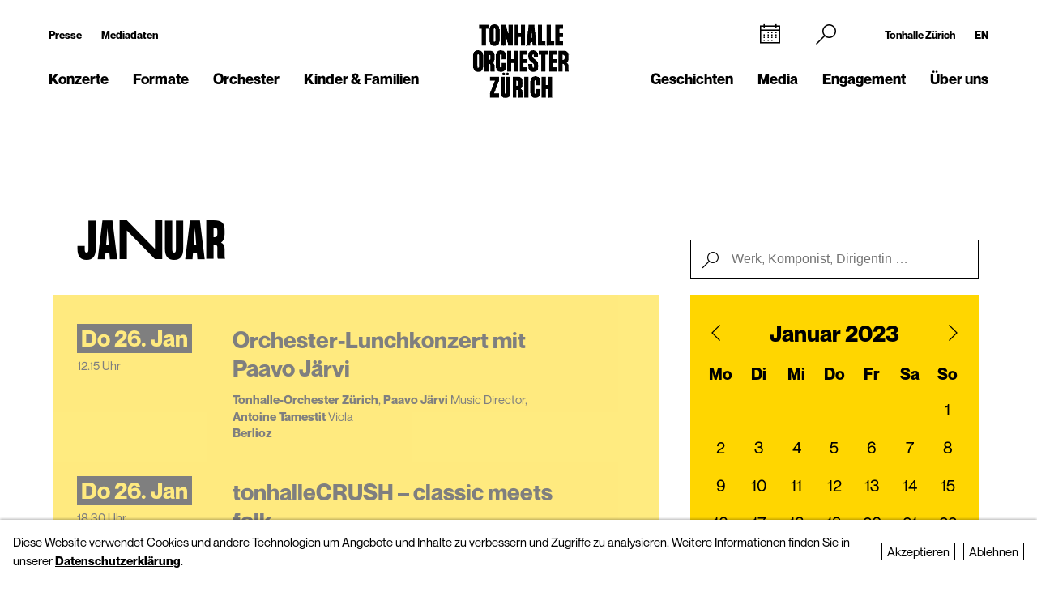

--- FILE ---
content_type: text/html; charset=utf-8
request_url: https://tonhalle-orchester.ch/konzerte/kalender/?date=1674731700
body_size: 14389
content:
<!DOCTYPE html>
<html lang="de">
<head>
        <!-- Google Tag Manager -->
    <script type="text/plain" data-type="text/javascript" data-category="statistics" class="require-consent">
        (function(w,d,s,l,i){w[l]=w[l]||[];w[l].push({'gtm.start':
                new Date().getTime(),event:'gtm.js'});var f=d.getElementsByTagName(s)[0],
            j=d.createElement(s),dl=l!='dataLayer'?'&l='+l:'';j.async=true;j.src=
            'https://www.googletagmanager.com/gtm.js?id='+i+dl;f.parentNode.insertBefore(j,f);
        })(window,document,'script','dataLayer','GTM-TSCMGTK6');
    </script>
    <!-- End Google Tag Manager -->
        <title>Konzertkalender Tonhalle-Orchester Zürich</title>
    <meta http-equiv="X-UA-Compatible" content="IE=edge,chrome=1" />
    <meta charset="UTF-8">
    <meta name="viewport" content="width=device-width" />
    <meta name="description" content="Alle Konzerte auf einen Blick: Orchesterkonzerte, Kammermusik, Orgelkonzerte, Filmsinfonik, tonhalleLATE ... Hier das gesamte Programm entdecken." />
    <meta name="format-detection" content="telephone=no">
    
        <link rel="apple-touch-icon" sizes="180x180" href="https://tonhalle-orchester.ch/favicons_TOZ_Violett/apple-touch-icon.png">
    <link rel="icon" type="image/png" sizes="32x32" href="https://tonhalle-orchester.ch/favicons_TOZ_Violett/favicon-32x32.png">
    <link rel="icon" type="image/png" sizes="16x16" href="https://tonhalle-orchester.ch/favicons_TOZ_Violett/favicon-16x16.png">
    <link rel="manifest" href="https://tonhalle-orchester.ch/favicons_TOZ_Violett/site.webmanifest">
    <meta name="theme-color" content="#ffffff">
    <link rel='canonical' href='https://tonhalle-orchester.ch/konzerte/kalender/' />

    
	
    
    
	<link rel='alternate' hreflang='kalender' href='https://tonhalle-orchester.ch/konzerte/kalender/' />
	<link rel='alternate' hreflang='' href='https://tonhalle-orchester.ch/en/concerts/kalender/' />	<script src="https://cdnjs.cloudflare.com/ajax/libs/bluebird/3.3.5/bluebird.min.js"></script>
	<script src="/site/templates/js/modernizr.js"></script>
	<link rel="stylesheet" type="text/css" href="/site/assets/pwpc/pwpc-9288518c8f4b424a82f056133f2e77bb34d5bd39.css" />
	<link rel="stylesheet" type="text/css" href="https://cdnjs.cloudflare.com/ajax/libs/featherlight/1.7.12/featherlight.min.css">
	<script type="text/javascript">
				var config = {"debug":false,"lang":"de","current_pid":15309,"urls":{"current_url":"\/konzerte\/kalender\/","current_parent_url":"\/konzerte\/","current_parent_parent_url":"\/","root":"\/","templates":"\/site\/templates\/"}};
	</script>
	<style type="text/css">
		.pw-edit {
		    position: fixed;
		    z-index: 999999;
		    top: 0;
		    left: 0;
		    padding: 0.5em 1em;
		    background-color: rgba(0, 0, 0, 0.4);
		    color: #fff;
		}

		.featherlight-content {
			max-width: 1000px;
		}

		.featherlight-content img.align_left{
			float:left;
			margin-right: 10px;
			margin-bottom: 10px;
		}

		.featherlight-content img.align_right{
			float: right;
			margin-left: 10px;
			margin-bottom: 10px;
		}

		.featherlight-inner::after {
			content: "";
			display: table;
			clear: both;
		}

		.featherlight-close {
			font-size:25px;
		}

		@media screen and (max-width : 1024px) {
			.featherlight-content img.align_left{
				clear: both;
			}

			.featherlight-content img.align_right{
				clear: both;
			}

			.featherlight-content img {
				width: 100%;
			}

			.featherlight-content {
				max-width: 750px;
			}

		} 

	</style>
<style>.privacywire{background:#fff;bottom:-250%;box-shadow:0 -1px 3px rgba(0,0,0,.3);left:0;opacity:0;padding:1rem;position:fixed;right:0;transition:bottom .3s ease-in,opacity .3s ease;z-index:1}.show-banner .privacywire-banner,.show-message .privacywire-message,.show-options .privacywire-options{bottom:0;opacity:1}.privacywire-header{font-weight:700}.privacywire button[hidden],.privacywire-ask-consent-blueprint,[data-ask-consent-rendered="1"]{display:none}</style><script>var PrivacyWireSettings={"version":1,"dnt":"1","bots":"0","customFunction":"","messageTimeout":2500,"consentByClass":"0","cookieGroups":{"necessary":"Ablehnen","functional":"Functional","statistics":"Statistics","marketing":"Marketing","external_media":"External Media"}};</script><script type='module' src='/site/modules/PrivacyWire/js/PrivacyWire.js'></script><script nomodule type='text/javascript' src='/site/modules/PrivacyWire/js/ie_polyfill.js'></script><script nomodule type='text/javascript' src='/site/modules/PrivacyWire/js/PrivacyWire_legacy.js'></script></head>
<body class="tpl-calendar ">
	    <header class="cp-header small" data-t-name="Header">
        <div class="cp-mobile-navigation " data-t-name="MobileNavigation">
            <div class="cp-mobile-navigation-inner-wrapper">
        
                <div class="mobnav-header">
        
                    <div class="left-column">
                        <div class="iconnav">
                            <a class="mi mi-Calendar" href="/konzerte/kalender/"></a>  
                        </div>
                    </div>
        
                    <div class="middle-column">
                        <a href="/">
                            <!--<video class="desktop" autoplay muted playsinline>
                                <source src="/site/templates/images/logo-toz-transparent-white.webm" type="video/webm">
                                <source src="/site/templates/images/logo-toz-transparent-white.mp4" type="video/mp4">
                            </video>-->
                            <img src="/site/templates/images//logo-toz-transparent-white.gif" class="desktop"/>
                        </a>
                    </div>
        
                    <div class="right-column">
                        <div class="close-mobnav">
                            <a href="#" class="mi mi-Clear"></a>
                        </div>
                    </div>
        
                </div>
        
                <nav class="mainnav">
                    <ul class="nav">
                            <li class="has_children pid_7968 active">
                                    <a href="/konzerte/">Konzerte</a>
                                            <ul class="subnav">
                                            <li class=" pid_15309 active">
                                                            <a href="/konzerte/kalender/">Kalender</a>
                                                    </li><li class=" pid_284618">
                                                            <a href="/konzerte/saison-2025-26/">Saison 2025/26</a>
                                                    </li><li class=" pid_7992">
                                                            <a href="/konzerte/abonnements/">Abonnements 2025/26</a>
                                                    </li><li class=" pid_267360">
                                                            <a href="/konzerte/ihr-einstieg/">Ihr Einstieg</a>
                                                    </li><li class=" pid_7991">
                                                            <a href="/konzerte/ihr-besuch/">Ihr Besuch</a>
                                                    </li><li class=" pid_7984">
                                                            <a href="/konzerte/rund-ums-konzert/">Rund ums Konzert</a>
                                                    </li><li class=" pid_270465">
                                                            <a href="/konzerte/service/">Service</a>
                                                    </li>
                                            </ul>
                            </li><li class="has_children pid_270475">
                                    <a href="/formate/">Formate</a>
                                            <ul class="subnav">
                                            <li class=" pid_271032">
                                                            <a href="/formate/orchesterkonzerte/">Orchester-Konzerte</a>
                                                    </li><li class=" pid_233747">
                                                            <a href="/formate/kammermusik/">Kammermusik</a>
                                                    </li><li class=" pid_271080">
                                                            <a href="/formate/orgel/">Orgelkonzerte</a>
                                                    </li><li class=" pid_270477">
                                                            <a href="/formate/classic-meets/">classic meets ...</a>
                                                    </li><li class=" pid_270476">
                                                            <a href="/formate/mitmachen/">Mitmachen</a>
                                                    </li>
                                            </ul>
                            </li><li class="has_children pid_7970">
                                    <a href="/orchester/">Orchester</a>
                                            <ul class="subnav">
                                            <li class=" pid_15075">
                                                            <a href="/orchester/tonhalle-orchester-zuerich/">Tonhalle-Orchester Zürich</a>
                                                    </li><li class=" pid_7973">
                                                            <a href="/orchester/musiker-innen/">Musiker*innen</a>
                                                    </li><li class=" pid_224503">
                                                            <a href="/orchester/paavo-jaervi-music-director/">Paavo Järvi – Music Director</a>
                                                    </li><li class=" pid_7981">
                                                            <a href="/orchester/ehrendirigent/">David Zinman – Ehrendirigent</a>
                                                    </li><li class=" pid_284596">
                                                            <a href="/orchester/julia-kurzydlak-assistant-conductor-2025-26/">Julia Kurzydlak – Assistant Conductor 2025/26</a>
                                                    </li><li class=" pid_224508">
                                                            <a href="/orchester/conductors-academy/">Conductors&#039; Academy</a>
                                                    </li><li class=" pid_8037">
                                                            <a href="/orchester/orchestervorstand/">Orchestervorstand</a>
                                                    </li><li class=" pid_7980">
                                                            <a href="/orchester/ensemble/">Ensembles mit Orchestermitgliedern</a>
                                                    </li><li class=" pid_233573">
                                                            <a href="/orchester/musikvermittlung/">Musikvermittlung</a>
                                                    </li><li class=" pid_7982">
                                                            <a href="/orchester/geschichte/">Geschichte</a>
                                                    </li>
                                            </ul>
                            </li><li class="has_children pid_270704">
                                    <a href="/kinder-familien/">Kinder &amp; Familien</a>
                                            <ul class="subnav">
                                            <li class=" pid_233814">
                                                            <a href="/kinder-familien/familienkonzerte/">Familienkonzerte</a>
                                                    </li><li class=" pid_270743">
                                                            <a href="/kinder-familien/kammermusik-fuer-kinder-kunterwunderbunt/">Kunterwunderbunt</a>
                                                    </li><li class=" pid_233833">
                                                            <a href="/kinder-familien/kinder-matinee/">Kinder-Matinee</a>
                                                    </li><li class=" pid_7989">
                                                            <a href="/kinder-familien/fur-schulen/">Schulen</a>
                                                    </li><li class=" pid_270705">
                                                            <a href="/kinder-familien/clips-und-spiele/">Clips und Spiele</a>
                                                    </li>
                                            </ul>
                            </li>
                            <li class="has_children pid_248539">
                                    <a href="/geschichten/">Geschichten</a>
                                            <ul class="subnav">
                                            <li class=" pid_248543">
                                                            <a href="/geschichten/alle/">Alle Geschichten</a>
                                                    </li><li class=" pid_248540">
                                                            <a href="/geschichten/zum-lesen/">zum Lesen</a>
                                                    </li><li class=" pid_248541">
                                                            <a href="/geschichten/zum-hoeren/">zum Hören</a>
                                                    </li><li class=" pid_248542">
                                                            <a href="/geschichten/zum-sehen/">zum Sehen</a>
                                                    </li>
                                            </ul>
                            </li><li class="has_children pid_230129">
                                    <a href="/media/">Media</a>
                                            <ul class="subnav">
                                            <li class=" pid_246260">
                                                            <a href="/media/programmhefte/">Programmhefte</a>
                                                    </li><li class=" pid_233446">
                                                            <a href="/media/konzertaufzeichnungen/">Konzertaufzeichnungen</a>
                                                    </li><li class=" pid_230279">
                                                            <a href="/media/intro-die-audioeinfuehrung/">Intro – der Podcast</a>
                                                    </li><li class=" pid_253954">
                                                            <a href="/media/tram-for-two-mit-paavo-jaervi/">«Tram for Two» mit Paavo Järvi</a>
                                                    </li><li class=" pid_253932">
                                                            <a href="/media/symphony/">Symphony.live</a>
                                                    </li><li class=" pid_233875">
                                                            <a href="/media/idagio/">Idagio</a>
                                                    </li><li class=" pid_230286">
                                                            <a href="/media/videoclips/">Videoclips</a>
                                                    </li><li class=" pid_237049">
                                                            <a href="/media/audioguides/">Audioguides</a>
                                                    </li><li class=" pid_210530">
                                                            <a href="/media/aufnahmeprojekte/">Aufnahmeprojekte</a>
                                                    </li><li class=" pid_13788">
                                                            <a href="/media/diskografie/">Diskografie</a>
                                                    </li><li class=" pid_246259">
                                                            <a href="/media/publikationen/">Publikationen</a>
                                                    </li>
                                            </ul>
                            </li><li class="has_children pid_226373">
                                    <a href="/engagement/">Engagement</a>
                                            <ul class="subnav">
                                            <li class=" pid_228622">
                                                            <a href="/engagement/mitgliedschaft-im-freundeskreis/">Freundeskreis</a>
                                                    </li><li class=" pid_7987">
                                                            <a href="/engagement/klubz/">klubZ</a>
                                                    </li><li class=" pid_274070">
                                                            <a href="/engagement/partnerschaften/">Partnerschaften</a>
                                                    </li><li class=" pid_228515">
                                                            <a href="/engagement/stiftungen/">Stiftungen</a>
                                                    </li><li class=" pid_228647">
                                                            <a href="/engagement/legate-und-erbschaften/">Legate</a>
                                                    </li><li class=" pid_228525">
                                                            <a href="/engagement/spende/">Spenden</a>
                                                    </li><li class=" pid_274079">
                                                            <a href="/engagement/kooperationen/">Kooperationen</a>
                                                    </li><li class=" pid_228657">
                                                            <a href="/engagement/danke/">Danke</a>
                                                    </li><li class=" pid_278555">
                                                            <a href="/engagement/tonhallenight-2026/">tonhalleNIGHT 2026</a>
                                                    </li>
                                            </ul>
                            </li><li class="has_children pid_7971">
                                    <a href="/ueber-uns/">Über uns</a>
                                            <ul class="subnav">
                                            <li class=" pid_233397">
                                                            <a href="/ueber-uns/tonhalle-zuerich/">Tonhalle Zürich</a>
                                                    </li><li class=" pid_245551">
                                                            <a href="/ueber-uns/fuehrungen/">Führungen</a>
                                                    </li><li class=" pid_219269">
                                                            <a href="/ueber-uns/tonhalle-gesellschaft-zuerich-ag/">Tonhalle-Gesellschaft Zürich</a>
                                                    </li><li class=" pid_245435">
                                                            <a href="/ueber-uns/management-team/">Management-Team</a>
                                                    </li><li class=" pid_7976">
                                                            <a href="/ueber-uns/jobs/">Offene Stellen</a>
                                                    </li><li class=" pid_7978">
                                                            <a href="/ueber-uns/kontakt/">Kontakt</a>
                                                    </li>
                                            </ul>
                            </li>
                    </ul>
                </nav>
        
        
                <div class="sub-part">
        
                    <div class="left-container">
                            <ul class="nav">
                                <li class="">
                                    <a href="/presse/">Presse</a>
                                </li>
                                <li class="">
                                    <a href="/presse/mediadaten/">Mediadaten</a>
                                </li>
                            </ul>
        
                            <ul class="social-media">
                                <li><a target="_blank" href="https://www.facebook.com/tonhalleorchester/"><img src="/site/templates/images/header-icons/facebook.png"></a></li><li><a target="_blank" href="https://www.instagram.com/tonhalleorchester/"><img src="/site/templates/images/header-icons/instagram.png"></a></li><li><a target="_blank" href="https://www.youtube.com/user/TonhalleOrchesterZH"><img src="/site/templates/images/header-icons/youtube.png"></a></li><li><a target="_blank" href="https://www.tiktok.com/@tonhalleorchester"><img src="/site/templates/images/header-icons/tiktok.png"></a></li><li><a target="_blank" href="https://www.linkedin.com/company/tonhalle-gesellschaft-zürich"><img src="/site/templates/images/header-icons/linkedin.png"></a></li>
                            </ul>
                    </div>
        
                    <div class="right-container">
        
                            <ul class="nav">
                                <li class="">
                                    <a href="https://tonhallezuerich.ch/home-tz/">Tonhalle Zürich</a>
                                </li>
                                <li class="">
                                    <a href="/en/concerts/kalender/">EN</a>
                                </li>
                            </ul>
        
        
                        <!--<ul class="TM">
                            <li><a target="_blank" href="https://www.tonhalle-maag.ch/"><img src="/site/templates/images/header-icons/tm.png"></a></li>
                        </ul>-->
                            <ul class="SiteLink">
                                <li><a target="_blank" href="https://tonhallezuerich.ch/home-tz/"><img src="/site/templates/images/TonhalleZurich_Logo_RGB_Weiss.png"></a></li>
                            </ul>
        
                    </div>
        
                </div>
        
            </div>
        </div>
    
        <div class="content-container">
            <div class="col-wrapper">
    
                <div class="left-column">
    
                    <div class="iconnav">
                            <ul class="nav">
                                <li class="calendar-left">
                                    <a class="mi mi-Calendar" href="/konzerte/kalender/"></a>
                                </li>
                            </ul>
                    </div>
    
                    <div class="metanav">
                            <ul class="nav">
                                <li class="">
                                    <a href="/presse/">Presse</a>
                                </li>
                                <li class="">
                                    <a href="/presse/mediadaten/">Mediadaten</a>
                                </li>
                            </ul>
                    </div>
    
                    <nav class="mainnav">
                        <ul class="nav">
                                <li class="has_children pid_7968 active">
                                        <a href="/konzerte/">Konzerte</a>
                                                <ul class="subnav">
                                                <li class="pid_15309 active">
                                                                <a href="/konzerte/kalender/">Kalender</a>
                                                        </li><li class="pid_284618">
                                                                <a href="/konzerte/saison-2025-26/">Saison 2025/26</a>
                                                        </li><li class="pid_7992">
                                                                <a href="/konzerte/abonnements/">Abonnements 2025/26</a>
                                                        </li><li class="pid_267360">
                                                                <a href="/konzerte/ihr-einstieg/">Ihr Einstieg</a>
                                                        </li><li class="pid_7991">
                                                                <a href="/konzerte/ihr-besuch/">Ihr Besuch</a>
                                                        </li><li class="pid_7984">
                                                                <a href="/konzerte/rund-ums-konzert/">Rund ums Konzert</a>
                                                        </li><li class="pid_270465">
                                                                <a href="/konzerte/service/">Service</a>
                                                        </li>
                                                </ul>
                                </li><li class="has_children pid_270475">
                                        <a href="/formate/">Formate</a>
                                                <ul class="subnav">
                                                <li class="pid_271032">
                                                                <a href="/formate/orchesterkonzerte/">Orchester-Konzerte</a>
                                                        </li><li class="pid_233747">
                                                                <a href="/formate/kammermusik/">Kammermusik</a>
                                                        </li><li class="pid_271080">
                                                                <a href="/formate/orgel/">Orgelkonzerte</a>
                                                        </li><li class="pid_270477">
                                                                <a href="/formate/classic-meets/">classic meets ...</a>
                                                        </li><li class="pid_270476">
                                                                <a href="/formate/mitmachen/">Mitmachen</a>
                                                        </li>
                                                </ul>
                                </li><li class="has_children pid_7970">
                                        <a href="/orchester/">Orchester</a>
                                                <ul class="subnav">
                                                <li class="pid_15075">
                                                                <a href="/orchester/tonhalle-orchester-zuerich/">Tonhalle-Orchester Zürich</a>
                                                        </li><li class="pid_7973">
                                                                <a href="/orchester/musiker-innen/">Musiker*innen</a>
                                                        </li><li class="pid_224503">
                                                                <a href="/orchester/paavo-jaervi-music-director/">Paavo Järvi – Music Director</a>
                                                        </li><li class="pid_7981">
                                                                <a href="/orchester/ehrendirigent/">David Zinman – Ehrendirigent</a>
                                                        </li><li class="pid_284596">
                                                                <a href="/orchester/julia-kurzydlak-assistant-conductor-2025-26/">Julia Kurzydlak – Assistant Conductor 2025/26</a>
                                                        </li><li class="pid_224508">
                                                                <a href="/orchester/conductors-academy/">Conductors&#039; Academy</a>
                                                        </li><li class="pid_8037">
                                                                <a href="/orchester/orchestervorstand/">Orchestervorstand</a>
                                                        </li><li class="pid_7980">
                                                                <a href="/orchester/ensemble/">Ensembles mit Orchestermitgliedern</a>
                                                        </li><li class="pid_233573">
                                                                <a href="/orchester/musikvermittlung/">Musikvermittlung</a>
                                                        </li><li class="pid_7982">
                                                                <a href="/orchester/geschichte/">Geschichte</a>
                                                        </li>
                                                </ul>
                                </li><li class="has_children pid_270704">
                                        <a href="/kinder-familien/">Kinder &amp; Familien</a>
                                                <ul class="subnav">
                                                <li class="pid_233814">
                                                                <a href="/kinder-familien/familienkonzerte/">Familienkonzerte</a>
                                                        </li><li class="pid_270743">
                                                                <a href="/kinder-familien/kammermusik-fuer-kinder-kunterwunderbunt/">Kunterwunderbunt</a>
                                                        </li><li class="pid_233833">
                                                                <a href="/kinder-familien/kinder-matinee/">Kinder-Matinee</a>
                                                        </li><li class="pid_7989">
                                                                <a href="/kinder-familien/fur-schulen/">Schulen</a>
                                                        </li><li class="pid_270705">
                                                                <a href="/kinder-familien/clips-und-spiele/">Clips und Spiele</a>
                                                        </li>
                                                </ul>
                                </li>
                        </ul>
                    </nav>
    
                </div>
    
                <div class="middle-column">
                    <a href="/">
                        <!--<video class="desktop" id="normalvideo" autoplay muted playsinline>
                            <source src="/site/templates/images/logo-toz-transparent.webm" type="video/webm">
                            <source src="/site/templates/images/logo-toz-transparent.mp4" type="video/mp4">
                        </video>
                        <video class="desktop white-version" id="coloredvideo" autoplay muted playsinline>
                            <source src="/site/templates/images/logo-toz-transparent-white.webm" type="video/webm">
                            <source src="/site/templates/images/logo-toz-transparent-white.mp4" type="video/mp4">
                        </video>-->
                       <img src="/site/templates/images/logo-toz-transparent.gif" class="desktop"/>
                       <img src="/site/templates/images/logo-toz-transparent-white.gif" class="desktop white-version"/>
                    </a>
                </div>
    
                <div class="right-column">
    
                    <div class="metanav-iconnav-box">
                        <div class="metanav">
                                <ul class="nav">
                                    <li class="">
                                        <a href="https://tonhallezuerich.ch/home-tz/">Tonhalle Zürich</a>
                                    </li>
                                    <li class="">
                                        <a href="/en/concerts/kalender/">EN</a>
                                    </li>
                                </ul>
                        </div>
    
                        <div class="iconnav">
                                <ul class="nav">
                                    <li class="calendar-right">
                                        <a class="mi mi-Calendar" href="/konzerte/kalender/"></a>
                                    </li>
                                    <li class="search-icon-trigger">
                                        <a class="mi mi-Search" href=""></a>
                                    </li>
                                    <li class="mobnav">
                                        <a class="mi mi-GlobalNavigationButton" href="#"></a>
                                    </li>
                                </ul>
                        </div>
                    </div>
    
                    <nav class="mainnav">
                        <ul class="nav">
                                <li class="has_children pid_248539">
                                        <a href="/geschichten/">Geschichten</a>
                                                <ul class="subnav">
                                                <li class="pid_248543">
                                                                <a href="/geschichten/alle/">Alle Geschichten</a>
                                                        </li><li class="pid_248540">
                                                                <a href="/geschichten/zum-lesen/">zum Lesen</a>
                                                        </li><li class="pid_248541">
                                                                <a href="/geschichten/zum-hoeren/">zum Hören</a>
                                                        </li><li class="pid_248542">
                                                                <a href="/geschichten/zum-sehen/">zum Sehen</a>
                                                        </li>
                                                </ul>
                                </li><li class="has_children pid_230129">
                                        <a href="/media/">Media</a>
                                                <ul class="subnav">
                                                <li class="pid_246260">
                                                                <a href="/media/programmhefte/">Programmhefte</a>
                                                        </li><li class="pid_233446">
                                                                <a href="/media/konzertaufzeichnungen/">Konzertaufzeichnungen</a>
                                                        </li><li class="pid_230279">
                                                                <a href="/media/intro-die-audioeinfuehrung/">Intro – der Podcast</a>
                                                        </li><li class="pid_253954">
                                                                <a href="/media/tram-for-two-mit-paavo-jaervi/">«Tram for Two» mit Paavo Järvi</a>
                                                        </li><li class="pid_253932">
                                                                <a href="/media/symphony/">Symphony.live</a>
                                                        </li><li class="pid_233875">
                                                                <a href="/media/idagio/">Idagio</a>
                                                        </li><li class="pid_230286">
                                                                <a href="/media/videoclips/">Videoclips</a>
                                                        </li><li class="pid_237049">
                                                                <a href="/media/audioguides/">Audioguides</a>
                                                        </li><li class="pid_210530">
                                                                <a href="/media/aufnahmeprojekte/">Aufnahmeprojekte</a>
                                                        </li><li class="pid_13788">
                                                                <a href="/media/diskografie/">Diskografie</a>
                                                        </li><li class="pid_246259">
                                                                <a href="/media/publikationen/">Publikationen</a>
                                                        </li>
                                                </ul>
                                </li><li class="has_children pid_226373">
                                        <a href="/engagement/">Engagement</a>
                                                <ul class="subnav">
                                                <li class="pid_228622">
                                                                <a href="/engagement/mitgliedschaft-im-freundeskreis/">Freundeskreis</a>
                                                        </li><li class="pid_7987">
                                                                <a href="/engagement/klubz/">klubZ</a>
                                                        </li><li class="pid_274070">
                                                                <a href="/engagement/partnerschaften/">Partnerschaften</a>
                                                        </li><li class="pid_228515">
                                                                <a href="/engagement/stiftungen/">Stiftungen</a>
                                                        </li><li class="pid_228647">
                                                                <a href="/engagement/legate-und-erbschaften/">Legate</a>
                                                        </li><li class="pid_228525">
                                                                <a href="/engagement/spende/">Spenden</a>
                                                        </li><li class="pid_274079">
                                                                <a href="/engagement/kooperationen/">Kooperationen</a>
                                                        </li><li class="pid_228657">
                                                                <a href="/engagement/danke/">Danke</a>
                                                        </li><li class="pid_278555">
                                                                <a href="/engagement/tonhallenight-2026/">tonhalleNIGHT 2026</a>
                                                        </li>
                                                </ul>
                                </li><li class="has_children pid_7971">
                                        <a href="/ueber-uns/">Über uns</a>
                                                <ul class="subnav">
                                                <li class="pid_233397">
                                                                <a href="/ueber-uns/tonhalle-zuerich/">Tonhalle Zürich</a>
                                                        </li><li class="pid_245551">
                                                                <a href="/ueber-uns/fuehrungen/">Führungen</a>
                                                        </li><li class="pid_219269">
                                                                <a href="/ueber-uns/tonhalle-gesellschaft-zuerich-ag/">Tonhalle-Gesellschaft Zürich</a>
                                                        </li><li class="pid_245435">
                                                                <a href="/ueber-uns/management-team/">Management-Team</a>
                                                        </li><li class="pid_7976">
                                                                <a href="/ueber-uns/jobs/">Offene Stellen</a>
                                                        </li><li class="pid_7978">
                                                                <a href="/ueber-uns/kontakt/">Kontakt</a>
                                                        </li>
                                                </ul>
                                </li>
                        </ul>
                    </nav>
    
                </div>
    
                <div class="search-bar">
                    <form class="mi mi-Search" action="/suche/" method="GET">
                        <span class="mi mi-Clear closebutton"></span>
    					<input class="searchfield" name="search" placeholder="Suchbegriff "value=""/>
    				</form>
                </div>
                
            </div>
    
        </div>
    
    
        <div class="social-media-header-footer">
                <ul class="social-media">
                        <li><a target="_blank" href="https://www.facebook.com/tonhalleorchester/"><img src="/site/templates/images/header-icons/facebook.png"></a></li>
                        <li><a target="_blank" href="https://www.instagram.com/tonhalleorchester/"><img src="/site/templates/images/header-icons/instagram.png"></a></li>
                        <li><a target="_blank" href="https://www.youtube.com/user/TonhalleOrchesterZH"><img src="/site/templates/images/header-icons/youtube.png"></a></li>
                        <li><a target="_blank" href="https://www.tiktok.com/@tonhalleorchester"><img src="/site/templates/images/header-icons/tiktok.png"></a></li>
                        <li><a target="_blank" href="https://www.linkedin.com/company/tonhalle-gesellschaft-zürich"><img src="/site/templates/images/header-icons/linkedin.png"></a></li>
                </ul>
    
                <ul class="SiteLink">
                    <li><a target="_blank" href="https://tonhallezuerich.ch/home-tz/"><img src="/site/templates/images/TonhalleZurich_Logo_RGB_Weiss.png"></a></li>
                </ul>
        </div>
    
    </header>

<div class="main" role="main">
    <div class="content">
            <section class="content-section">
                
                    <div class="cp-pagehead " data-t-name="PageHead">
                        <div class="content-container">
                            <div data-month="" class="month-display">
                                Januar
                            </div>
                        </div>
                    </div>
                
                
                
                
                
                
                
                
                
                
                
                
                
                
                
                
                
                
                
                
                
                
                
            </section>
            <section class="content-section">
                
                
                    <div class="cp-calendar  ">
                        <div class="content-container">
                            <div class="cp-calendarlist   " data-t-name="Calendarlist">
                            	<div class="content-container-calendar has-minicalendar">
                            
                            
                            		<div class="calendar-wrapper">
                            
                                                <div class="pos-btn-datum">
                                                    <div class="el-button square minicalendar " data-t-name="Button">
                                                        <a href="#" class="" >Datum</a>
                                                    </div>
                                                </div>
                            
                                                <div class="pos-btn-filter">
                                                    <div class="el-button square minicalendar " data-t-name="Button">
                                                        <a href="#" class="" >Filter</a>
                                                    </div>
                                                </div>
                            
                            
                            			<div class="js-calendarlist-list has-minicalendar">
                            
                            
                            
                                                    <div data-month="01" class="row month">
                                                        Januar 2023
                                                    </div>
                            
                            					
                            
                            					<div class="row data  past first">
                                                    <a class="mobile-linkoverlay" href="/konzerte/kalender/orchester-lunchkonzert-mit-paavo-jaervi-1624185/"></a>
                            						<div class="col-left">
                            							<div class="date">
                            								Do&nbsp;26. Jan
                            							</div>
                            							
                            							<div class="hour">
                            								12.15 Uhr
                            							</div>
                            						</div><div class="col-middle">
                            							<div class="event" data-timestamp="1674731700">
                            								<h3>Orchester-Lunchkonzert mit Paavo Järvi</h3>
                            							</div>
                            							<div class="member">
                            								<span class="member-name"></span>
                            								    <span class="member-name"> Tonhalle-Orchester Zürich</span><span class="member-function">, </span>
                            								    <span class="member-name"> Paavo Järvi</span><span class="member-function"> Music Director,</span>
                            								    <span class="member-name"> Antoine Tamestit</span><span class="member-function"> Viola</span>
                                								<span class="composer">
                                								    Berlioz
                                								</span>
                            							</div>
                                                        <a class="desktop-linkoverlay" href="/konzerte/kalender/orchester-lunchkonzert-mit-paavo-jaervi-1624185/"></a>
                            						</div><div class="col-right">
                            						
                            								<div class="pos-btn-mehr">
                            									<div class="el-button round-outline " data-t-name="Button">
                            									    <a href="/konzerte/kalender/orchester-lunchkonzert-mit-paavo-jaervi-1624185/" class="desktop-linkoverlay" >mehr</a>
                            									</div>
                            								</div>
                            							
                            						
                            					</div>
                            				</div>
                            
                            
                            
                            					
                            
                            					<div class="row data  past ">
                                                    <a class="mobile-linkoverlay" href="/konzerte/kalender/tonhallecrush-1603483/"></a>
                            						<div class="col-left">
                            							<div class="date">
                            								Do&nbsp;26. Jan
                            							</div>
                            							
                            							<div class="hour">
                            								18.30 Uhr
                            							</div>
                            						</div><div class="col-middle">
                            							<div class="event" data-timestamp="1674754200">
                            								<h3>tonhalleCRUSH – classic meets folk</h3>
                            							</div>
                            							<div class="member">
                            								<span class="member-name"></span>
                            								    <span class="member-name"> Tonhalle-Orchester Zürich</span><span class="member-function">, </span>
                            								    <span class="member-name"> Paavo Järvi</span><span class="member-function"> Music Director,</span>
                            								    <span class="member-name"> Sara Taubman-Hildebrand</span><span class="member-function"> Moderation,</span>
                            								    <span class="member-name"> Emanuele Forni</span><span class="member-function"> Gitarre</span>
                                								<span class="composer">
                                								    Brahms
                                								</span>
                            							</div>
                                                        <a class="desktop-linkoverlay" href="/konzerte/kalender/tonhallecrush-1603483/"></a>
                            						</div><div class="col-right">
                            						
                            								<div class="pos-btn-mehr">
                            									<div class="el-button round-outline " data-t-name="Button">
                            									    <a href="/konzerte/kalender/tonhallecrush-1603483/" class="desktop-linkoverlay" >mehr</a>
                            									</div>
                            								</div>
                            							
                            						
                            					</div>
                            				</div>
                            
                            
                            
                            					
                            
                            					<div class="row data  past ">
                                                    <a class="mobile-linkoverlay" href="/konzerte/kalender/oeffentliche-fuehrung-1709941/"></a>
                            						<div class="col-left">
                            							<div class="date">
                            								Fr&nbsp;27. Jan
                            							</div>
                            							
                            							<div class="hour">
                            								17.30 Uhr
                            							</div>
                            						</div><div class="col-middle">
                            							<div class="event" data-timestamp="1674837000">
                            								<h3>Öffentliche Führung</h3>
                            							</div>
                            							<div class="member">
                            								<span class="member-name"></span>
                            							</div>
                                                        <a class="desktop-linkoverlay" href="/konzerte/kalender/oeffentliche-fuehrung-1709941/"></a>
                            						</div><div class="col-right">
                            						
                            								<div class="pos-btn-mehr">
                            									<div class="el-button round-outline " data-t-name="Button">
                            									    <a href="/konzerte/kalender/oeffentliche-fuehrung-1709941/" class="desktop-linkoverlay" >mehr</a>
                            									</div>
                            								</div>
                            							
                            						
                            					</div>
                            				</div>
                            
                            
                            
                            					
                            
                            					<div class="row data  past ">
                                                    <a class="mobile-linkoverlay" href="/konzerte/kalender/freundeskreis-konzert-1603479/"></a>
                            						<div class="col-left">
                            							<div class="date">
                            								Fr&nbsp;27. Jan
                            							</div>
                            							
                            							<div class="hour">
                            								19.30 Uhr
                            							</div>
                            						</div><div class="col-middle">
                            							<div class="event" data-timestamp="1674844200">
                            								<h3>Freundeskreis-Konzert</h3>
                            							</div>
                            							<div class="member">
                            								<span class="member-name"></span>
                            								    <span class="member-name"> Tonhalle-Orchester Zürich</span><span class="member-function">, </span>
                            								    <span class="member-name"> Paavo Järvi</span><span class="member-function"> Music Director,</span>
                            								    <span class="member-name"> Antoine Tamestit</span><span class="member-function"> Viola</span>
                                								<span class="composer">
                                								    Berlioz, Brahms
                                								</span>
                            							</div>
                                                        <a class="desktop-linkoverlay" href="/konzerte/kalender/freundeskreis-konzert-1603479/"></a>
                            						</div><div class="col-right">
                            						
                            								<div class="pos-btn-mehr">
                            									<div class="el-button round-outline " data-t-name="Button">
                            									    <a href="/konzerte/kalender/freundeskreis-konzert-1603479/" class="desktop-linkoverlay" >mehr</a>
                            									</div>
                            								</div>
                            							
                            						
                            					</div>
                            				</div>
                            
                            
                            
                            					
                            
                            					<div class="row data  past ">
                                                    <a class="mobile-linkoverlay" href="/konzerte/kalender/antoine-tamestit-spielt-berlioz-1603482/"></a>
                            						<div class="col-left">
                            							<div class="date">
                            								Sa&nbsp;28. Jan
                            							</div>
                            							
                            							<div class="hour">
                            								18.30 Uhr
                            							</div>
                            						</div><div class="col-middle">
                            							<div class="event" data-timestamp="1674927000">
                            								<h3>Antoine Tamestit spielt Berlioz</h3>
                            							</div>
                            							<div class="member">
                            								<span class="member-name"></span>
                            								    <span class="member-name"> Tonhalle-Orchester Zürich</span><span class="member-function">, </span>
                            								    <span class="member-name"> Paavo Järvi</span><span class="member-function"> Music Director,</span>
                            								    <span class="member-name"> Antoine Tamestit</span><span class="member-function"> Viola</span>
                                								<span class="composer">
                                								    Berlioz, Brahms
                                								</span>
                            							</div>
                                                        <a class="desktop-linkoverlay" href="/konzerte/kalender/antoine-tamestit-spielt-berlioz-1603482/"></a>
                            						</div><div class="col-right">
                            						
                            								<div class="pos-btn-mehr">
                            									<div class="el-button round-outline " data-t-name="Button">
                            									    <a href="/konzerte/kalender/antoine-tamestit-spielt-berlioz-1603482/" class="desktop-linkoverlay" >mehr</a>
                            									</div>
                            								</div>
                            							
                            						
                            					</div>
                            				</div>
                            
                            
                            
                            					
                            
                            					<div class="row data  past ">
                                                    <a class="mobile-linkoverlay" href="/konzerte/kalender/gastspiel-wien-1603484/"></a>
                            						<div class="col-left">
                            							<div class="date">
                            								So&nbsp;29. Jan
                            							</div>
                            							
                            							<div class="hour">
                            								19.30 Uhr
                            							</div>
                            						</div><div class="col-middle">
                            							<div class="event" data-timestamp="1675017000">
                            								<h3>Gastspiel – Wien</h3>
                            							</div>
                            							<div class="member">
                            								<span class="member-name"></span>
                            								    <span class="member-name"> Tonhalle-Orchester Zürich</span><span class="member-function">, </span>
                            								    <span class="member-name"> Paavo Järvi</span><span class="member-function"> Music Director,</span>
                            								    <span class="member-name"> Antoine Tamestit</span><span class="member-function"> Viola</span>
                                								<span class="composer">
                                								    Berlioz, Brahms
                                								</span>
                            							</div>
                                                        <a class="desktop-linkoverlay" href="/konzerte/kalender/gastspiel-wien-1603484/"></a>
                            						</div><div class="col-right">
                            						
                            								<div class="pos-btn-mehr">
                            									<div class="el-button round-outline " data-t-name="Button">
                            									    <a href="/konzerte/kalender/gastspiel-wien-1603484/" class="desktop-linkoverlay" >mehr</a>
                            									</div>
                            								</div>
                            							
                            						
                            					</div>
                            				</div>
                            
                            
                            
                            					
                            
                            					<div class="row data  past ">
                                                    <a class="mobile-linkoverlay" href="/konzerte/kalender/gastspiel-luxemburg-1603485/"></a>
                            						<div class="col-left">
                            							<div class="date">
                            								Di&nbsp;31. Jan
                            							</div>
                            							
                            							<div class="hour">
                            								20.00 Uhr
                            							</div>
                            						</div><div class="col-middle">
                            							<div class="event" data-timestamp="1675191600">
                            								<h3>Gastspiel – Luxemburg</h3>
                            							</div>
                            							<div class="member">
                            								<span class="member-name"></span>
                            								    <span class="member-name"> Tonhalle-Orchester Zürich</span><span class="member-function">, </span>
                            								    <span class="member-name"> Paavo Järvi</span><span class="member-function"> Music Director,</span>
                            								    <span class="member-name"> Antoine Tamestit</span><span class="member-function"> Viola</span>
                                								<span class="composer">
                                								    Berlioz, Brahms
                                								</span>
                            							</div>
                                                        <a class="desktop-linkoverlay" href="/konzerte/kalender/gastspiel-luxemburg-1603485/"></a>
                            						</div><div class="col-right">
                            						
                            								<div class="pos-btn-mehr">
                            									<div class="el-button round-outline " data-t-name="Button">
                            									    <a href="/konzerte/kalender/gastspiel-luxemburg-1603485/" class="desktop-linkoverlay" >mehr</a>
                            									</div>
                            								</div>
                            							
                            						
                            					</div>
                            				</div>
                            
                            
                                                    <div data-month="02" class="row month">
                                                        Februar
                                                    </div>
                            
                            					
                            
                            					<div class="row data  past first">
                                                    <a class="mobile-linkoverlay" href="/konzerte/kalender/gastspiel-paris-1603486/"></a>
                            						<div class="col-left">
                            							<div class="date">
                            								Mi&nbsp;01. Feb
                            							</div>
                            							
                            							<div class="hour">
                            								20.00 Uhr
                            							</div>
                            						</div><div class="col-middle">
                            							<div class="event" data-timestamp="1675278000">
                            								<h3>Gastspiel – Paris</h3>
                            							</div>
                            							<div class="member">
                            								<span class="member-name"></span>
                            								    <span class="member-name"> Tonhalle-Orchester Zürich</span><span class="member-function">, </span>
                            								    <span class="member-name"> Paavo Järvi</span><span class="member-function"> Music Director,</span>
                            								    <span class="member-name"> Antoine Tamestit</span><span class="member-function"> Viola</span>
                                								<span class="composer">
                                								    Berlioz, Brahms
                                								</span>
                            							</div>
                                                        <a class="desktop-linkoverlay" href="/konzerte/kalender/gastspiel-paris-1603486/"></a>
                            						</div><div class="col-right">
                            						
                            								<div class="pos-btn-mehr">
                            									<div class="el-button round-outline " data-t-name="Button">
                            									    <a href="/konzerte/kalender/gastspiel-paris-1603486/" class="desktop-linkoverlay" >mehr</a>
                            									</div>
                            								</div>
                            							
                            						
                            					</div>
                            				</div>
                            
                            
                            
                            					
                            
                            					<div class="row data  past ">
                                                    <a class="mobile-linkoverlay" href="/konzerte/kalender/gastspiel-basel-1623383/"></a>
                            						<div class="col-left">
                            							<div class="date">
                            								Do&nbsp;02. Feb
                            							</div>
                            							
                            							<div class="hour">
                            								19.30 Uhr
                            							</div>
                            						</div><div class="col-middle">
                            							<div class="event" data-timestamp="1675362600">
                            								<h3>Gastspiel – Basel</h3>
                            							</div>
                            							<div class="member">
                            								<span class="member-name"></span>
                            								    <span class="member-name"> Tonhalle-Orchester Zürich</span><span class="member-function">, </span>
                            								    <span class="member-name"> Paavo Järvi</span><span class="member-function"> Music Director</span>
                                								<span class="composer">
                                								    Brahms
                                								</span>
                            							</div>
                                                        <a class="desktop-linkoverlay" href="/konzerte/kalender/gastspiel-basel-1623383/"></a>
                            						</div><div class="col-right">
                            						
                            								<div class="pos-btn-mehr">
                            									<div class="el-button round-outline " data-t-name="Button">
                            									    <a href="/konzerte/kalender/gastspiel-basel-1623383/" class="desktop-linkoverlay" >mehr</a>
                            									</div>
                            								</div>
                            							
                            						
                            					</div>
                            				</div>
                            
                            
                            
                            					
                            
                            					<div class="row data  past ">
                                                    <a class="mobile-linkoverlay" href="/konzerte/kalender/kammermusik-fuer-kinder-blasinstrumente-stellen-sich-vor-1624143/"></a>
                            						<div class="col-left">
                            							<div class="date">
                            								So&nbsp;05. Feb
                            							</div>
                            							
                            							<div class="hour">
                            								11.00 Uhr
                            							</div>
                            						</div><div class="col-middle">
                            							<div class="event" data-timestamp="1675591200">
                            								<h3>Kammermusik für Kinder – Blasinstrumente stellen sich vor</h3>
                            							</div>
                            							<div class="member">
                            								<span class="member-name"></span>
                            								    <span class="member-name"> Haika Lübcke</span><span class="member-function"> Flöte,</span>
                            								    <span class="member-name"> Michael von Schönermark</span><span class="member-function"> Fagott,</span>
                            								    <span class="member-name"> Jörg Hof</span><span class="member-function"> Trompete,</span>
                            								    <span class="member-name"> Christian Sauerlacher</span><span class="member-function"> Tuba,</span>
                            								    <span class="member-name"> Sabine Bierich</span><span class="member-function"> Moderation, Dramaturgie,</span>
                            								    <span class="member-name"> Anna Nauer</span><span class="member-function"> Ausstattung</span>
                                								<span class="composer">
                                								    Was denkst du, Ozean?
                                								</span>
                            							</div>
                                                        <a class="desktop-linkoverlay" href="/konzerte/kalender/kammermusik-fuer-kinder-blasinstrumente-stellen-sich-vor-1624143/"></a>
                            						</div><div class="col-right">
                            						
                            								<div class="pos-btn-mehr">
                            									<div class="el-button round-outline " data-t-name="Button">
                            									    <a href="/konzerte/kalender/kammermusik-fuer-kinder-blasinstrumente-stellen-sich-vor-1624143/" class="desktop-linkoverlay" >mehr</a>
                            									</div>
                            								</div>
                            							
                            						
                            					</div>
                            				</div>
                            
                            
                            
                                            
                            
                            			</div><div class="mini-calendar with-search">
                                                <div class="search-bar">
                                                    <form class="mi mi-Search" action="" method="GET">
                                                        <span class="mi mi-Clear closebutton"></span>
                                                        <input class="searchfield" name="search" placeholder="Werk, Komponist, Dirigentin … "value=""/>
                                                    </form>
                                                </div>
                                            <div class="cp-calendar small " data-t-name="Calendar">
                                            	<script>
                                            		var daysWithEvents = [1629324000000,1629410400000,1629583200000,1629842400000,1631656800000,1631743200000,1631916000000,1632002400000,1632348000000,1632348000000,1632434400000,1632434400000,1632434400000,1632434400000,1632520800000,1632520800000,1632520800000,1632607200000,1632607200000,1632693600000,1632952800000,1633039200000,1633039200000,1633212000000,1633557600000,1633557600000,1633644000000,1633730400000,1635026400000,1635112800000,1635112800000,1635285600000,1635372000000,1635372000000,1635458400000,1635458400000,1635631200000,1635721200000,1635807600000,1635894000000,1635894000000,1635980400000,1635980400000,1636239600000,1636239600000,1636412400000,1636498800000,1636585200000,1636585200000,1636671600000,1636844400000,1637017200000,1637190000000,1637276400000,1637276400000,1637362800000,1637449200000,1637622000000,1637708400000,1637881200000,1637967600000,1638054000000,1638226800000,1638313200000,1638486000000,1638486000000,1638658800000,1638745200000,1638918000000,1639004400000,1639004400000,1639090800000,1639263600000,1639522800000,1639522800000,1639609200000,1639609200000,1639695600000,1639782000000,1640473200000,1640646000000,1640732400000,1640818800000,1640905200000,1641250800000,1641596400000,1641682800000,1641682800000,1641769200000,1641769200000,1642028400000,1642028400000,1642114800000,1642287600000,1642287600000,1642546800000,1642546800000,1642633200000,1642719600000,1642806000000,1642892400000,1642892400000,1643151600000,1643151600000,1643238000000,1643324400000,1643324400000,1643497200000,1643497200000,1643583600000,1643583600000,1643842800000,1644015600000,1644102000000,1644188400000,1644274800000,1644361200000,1644447600000,1644447600000,1644447600000,1644534000000,1644706800000,1644706800000,1644879600000,1645052400000,1645225200000,1645570800000,1645743600000,1645830000000,1645830000000,1645916400000,1645916400000,1646175600000,1646262000000,1646521200000,1646521200000,1646694000000,1646780400000,1646866800000,1647126000000,1647126000000,1647298800000,1647471600000,1647471600000,1647558000000,1647730800000,1647730800000,1647990000000,1648076400000,1648162800000,1648335600000,1648335600000,1648418400000,1648764000000,1648764000000,1648850400000,1648936800000,1649109600000,1649282400000,1649282400000,1649368800000,1649368800000,1649455200000,1649541600000,1649541600000,1649714400000,1649887200000,1649973600000,1649973600000,1650060000000,1650232800000,1650319200000,1650578400000,1650751200000,1650751200000,1651010400000,1651010400000,1651096800000,1651183200000,1651701600000,1651701600000,1651960800000,1651960800000,1652220000000,1652306400000,1652565600000,1652824800000,1652824800000,1652911200000,1652911200000,1652997600000,1653170400000,1653516000000,1653775200000,1653861600000,1654034400000,1654120800000,1654207200000,1654293600000,1654293600000,1654293600000,1654380000000,1654380000000,1654466400000,1654466400000,1654466400000,1654639200000,1654725600000,1654812000000,1654898400000,1654984800000,1654984800000,1654984800000,1655244000000,1655330400000,1655330400000,1655416800000,1655503200000,1655589600000,1655848800000,1655935200000,1655935200000,1656021600000,1656108000000,1656194400000,1656194400000,1656540000000,1656626400000,1656799200000,1656799200000,1656885600000,1657404000000,1661378400000,1661464800000,1661983200000,1662847200000,1663106400000,1663192800000,1663192800000,1663279200000,1663365600000,1663452000000,1663538400000,1663711200000,1663797600000,1663797600000,1663970400000,1664143200000,1664402400000,1664488800000,1664488800000,1664661600000,1664920800000,1665007200000,1665007200000,1665093600000,1665266400000,1665957600000,1666476000000,1666648800000,1666735200000,1666821600000,1666908000000,1667080800000,1667080800000,1667430000000,1667516400000,1667516400000,1667602800000,1667689200000,1667689200000,1668034800000,1668034800000,1668121200000,1668121200000,1668207600000,1668380400000,1668553200000,1668553200000,1668639600000,1668639600000,1668726000000,1668898800000,1668898800000,1669244400000,1669330800000,1669503600000,1669503600000,1669935600000,1669935600000,1670022000000,1670108400000,1670108400000,1670194800000,1670367600000,1670454000000,1670454000000,1670540400000,1670713200000,1670713200000,1671058800000,1671058800000,1671145200000,1671318000000,1671318000000,1671404400000,1671404400000,1672009200000,1672354800000,1672441200000,1673132400000,1673132400000,1673218800000,1673391600000,1673478000000,1673478000000,1673564400000,1673737200000,1673737200000,1673737200000,1673996400000,1674082800000,1674169200000,1674342000000,1674342000000,1674687600000,1674687600000,1674774000000,1674774000000,1674860400000,1674946800000,1675119600000,1675206000000,1675292400000,1675551600000,1675551600000,1675638000000,1675638000000,1675810800000,1675897200000,1675897200000,1675983600000,1677193200000,1677279600000,1677279600000,1677366000000,1677625200000,1677711600000,1677711600000,1677798000000,1677884400000,1677970800000,1677970800000,1678230000000,1678316400000,1678316400000,1678575600000,1678662000000,1678921200000,1679180400000,1679180400000,1679439600000,1679526000000,1679526000000,1679612400000,1679785200000,1680040800000,1680127200000,1680127200000,1680127200000,1680300000000,1680386400000,1680386400000,1680559200000,1680732000000,1680818400000,1680818400000,1681077600000,1681250400000,1681336800000,1681336800000,1681596000000,1681596000000,1681941600000,1682028000000,1682460000000,1682546400000,1683237600000,1683324000000,1683410400000,1683669600000,1683756000000,1683756000000,1683756000000,1684015200000,1684620000000,1684706400000,1684965600000,1685138400000,1685138400000,1685138400000,1685224800000,1685224800000,1685311200000,1685311200000,1685311200000,1685656800000,1685743200000,1685829600000,1686088800000,1686175200000,1686175200000,1686261600000,1686434400000,1686434400000,1686866400000,1686866400000,1687039200000,1687039200000,1687039200000,1687471200000,1687557600000,1687644000000,1687989600000,1688076000000,1688162400000,1688248800000,1688680800000,1688767200000,1693346400000,1693519200000,1693605600000,1693778400000,1693864800000,1694037600000,1694124000000,1694556000000,1694642400000,1694728800000,1694815200000,1694901600000,1695160800000,1695247200000,1695247200000,1695333600000,1695420000000,1695506400000,1695592800000,1695938400000,1696024800000,1696111200000,1696111200000,1696370400000,1696456800000,1696456800000,1696543200000,1696543200000,1696543200000,1697061600000,1697148000000,1697320800000,1697407200000,1697580000000,1697666400000,1697752800000,1697839200000,1698184800000,1698357600000,1698530400000,1698620400000,1698879600000,1698966000000,1699138800000,1699138800000,1699225200000,1699398000000,1699484400000,1699484400000,1699570800000,1699657200000,1699743600000,1699916400000,1700002800000,1700089200000,1700089200000,1700348400000,1700348400000,1700434800000,1700866800000,1700953200000,1701039600000,1701385200000,1701385200000,1701471600000,1701558000000,1701558000000,1701903600000,1701903600000,1701990000000,1702162800000,1702162800000,1702249200000,1702422000000,1702508400000,1702508400000,1702508400000,1702508400000,1702594800000,1702767600000,1703026800000,1703113200000,1703545200000,1703890800000,1703977200000,1704927600000,1705186800000,1705186800000,1705446000000,1705532400000,1705532400000,1705618800000,1705791600000,1705791600000,1705878000000,1705878000000,1705964400000,1706050800000,1706137200000,1706137200000,1706396400000,1706396400000,1706742000000,1706828400000,1706914800000,1707001200000,1707260400000,1707346800000,1707433200000,1707433200000,1707865200000,1707951600000,1707951600000,1708902000000,1709161200000,1709247600000,1709420400000,1709420400000,1709506800000,1709679600000,1709766000000,1709766000000,1709852400000,1709938800000,1710025200000,1710284400000,1710370800000,1710370800000,1710370800000,1710457200000,1710630000000,1710802800000,1710889200000,1710975600000,1710975600000,1711234800000,1711234800000,1711321200000,1711321200000,1711580400000,1711666800000,1711753200000,1711922400000,1712095200000,1712440800000,1712527200000,1712700000000,1712700000000,1712786400000,1712786400000,1712959200000,1713045600000,1713391200000,1713477600000,1713650400000,1713650400000,1713909600000,1713996000000,1713996000000,1714082400000,1714255200000,1715119200000,1715378400000,1715464800000,1715551200000,1715896800000,1715896800000,1715983200000,1716069600000,1716069600000,1716069600000,1716069600000,1716156000000,1716156000000,1716156000000,1716415200000,1716415200000,1716501600000,1716588000000,1716674400000,1717020000000,1717106400000,1717279200000,1717365600000,1717365600000,1717452000000,1717452000000,1717452000000,1717538400000,1717797600000,1717884000000,1717884000000,1718143200000,1718229600000,1718316000000,1718488800000,1718748000000,1718834400000,1718834400000,1719093600000,1719180000000,1719439200000,1719525600000,1719698400000,1719698400000,1719784800000,1719784800000,1720044000000,1720130400000,1724364000000,1724450400000,1724536800000,1724882400000,1724968800000,1725573600000,1726005600000,1726092000000,1726351200000,1726610400000,1726696800000,1726696800000,1726783200000,1726956000000,1726956000000,1727215200000,1727301600000,1727301600000,1727388000000,1727560800000,1727992800000,1728079200000,1728165600000,1728252000000,1729116000000,1729375200000,1729461600000,1729548000000,1729548000000,1729634400000,1729720800000,1729720800000,1729807200000,1729980000000,1729980000000,1730070000000,1730156400000,1730242800000,1730329200000,1730329200000,1730588400000,1730761200000,1731020400000,1731106800000,1731193200000,1731452400000,1731538800000,1731538800000,1731798000000,1731798000000,1732143600000,1732230000000,1732402800000,1732402800000,1732489200000,1732748400000,1732748400000,1732834800000,1732834800000,1733007600000,1733180400000,1733266800000,1733266800000,1733353200000,1733353200000,1733612400000,1733612400000,1733871600000,1733958000000,1733958000000,1734044400000,1734217200000,1734217200000,1734562800000,1734562800000,1734649200000,1735167600000,1735513200000,1735599600000,1736377200000,1736636400000,1736636400000,1736722800000,1736722800000,1736982000000,1737068400000,1737241200000,1737241200000,1737241200000,1737500400000,1737586800000,1737586800000,1737673200000,1737759600000,1737846000000,1737846000000,1737846000000,1737846000000,1738191600000,1738278000000,1738364400000,1738450800000,1738450800000,1738537200000,1738796400000,1738796400000,1738796400000,1738882800000,1739401200000,1740006000000,1740092400000,1740524400000,1740610800000,1740783600000,1740870000000,1740870000000,1740956400000,1741129200000,1741129200000,1741215600000,1741302000000,1741302000000,1741474800000,1741647600000,1741734000000,1741820400000,1741820400000,1741820400000,1741993200000,1742079600000,1742252400000,1742338800000,1742425200000,1742511600000,1742598000000,1743030000000,1743289200000,1743289200000,1743631200000,1743631200000,1743717600000,1743890400000,1743890400000,1743976800000,1744408800000,1744408800000,1744495200000,1744840800000,1744927200000,1745013600000,1745186400000,1746655200000,1746828000000,1746914400000,1746914400000,1747000800000,1747173600000,1747260000000,1747260000000,1747260000000,1747346400000,1747519200000,1747519200000,1747605600000,1747864800000,1748124000000,1748124000000,1748124000000,1748210400000,1748210400000,1748296800000,1748296800000,1748383200000,1748988000000,1749074400000,1749160800000,1749247200000,1749247200000,1749333600000,1749333600000,1749420000000,1749420000000,1749592800000,1749679200000,1749765600000,1749765600000,1749852000000,1749852000000,1749852000000,1749938400000,1750197600000,1750284000000,1750284000000,1750370400000,1750543200000,1750802400000,1750888800000,1751148000000,1751493600000,1751580000000,1751752800000,1751752800000,1756418400000,1756764000000,1756850400000,1757714400000,1757714400000,1757800800000,1757800800000,1758060000000,1758146400000,1758146400000,1758232800000,1758405600000,1758664800000,1758751200000,1758751200000,1758751200000,1758837600000,1759010400000,1759010400000,1759096800000,1759269600000,1759356000000,1759442400000,1759701600000,1759874400000,1759960800000,1759960800000,1760133600000,1760824800000,1760997600000,1760997600000,1761084000000,1761170400000,1761170400000,1761256800000,1761429600000,1761519600000,1761865200000,1761951600000,1762038000000,1762038000000,1762383600000,1762642800000,1762642800000,1762902000000,1762988400000,1762988400000,1763074800000,1763247600000,1763593200000,1763593200000,1763679600000,1763766000000,1764025200000,1764284400000,1764370800000,1764370800000,1764457200000,1764457200000,1764543600000,1764630000000,1764802800000,1764889200000,1765062000000,1765062000000,1765321200000,1765407600000,1765407600000,1765580400000,1765666800000,1765753200000,1765839600000,1765926000000,1766012400000,1766703600000,1767049200000,1767135600000,1767826800000,1768086000000,1768086000000,1768345200000,1768431600000,1768431600000,1768604400000,1768690800000,1768690800000,1768950000000,1768950000000,1769036400000,1769036400000,1769209200000,1769295600000,1769295600000,1769641200000,1769727600000,1769814000000,1769900400000,1769900400000,1769986800000,1770246000000,1770246000000,1770332400000,1771282800000,1771542000000,1771542000000,1771974000000,1772060400000,1772060400000,1772233200000,1772406000000,1772578800000,1772665200000,1772665200000,1772665200000,1772751600000,1772924400000,1773183600000,1773270000000,1773356400000,1773529200000,1773615600000,1773702000000,1773788400000,1773788400000,1773874800000,1773961200000,1774134000000,1774479600000,1774738800000,1774738800000,1774821600000,1775080800000,1775167200000,1775253600000,1775426400000,1775685600000,1775944800000,1776031200000,1776290400000,1776290400000,1776376800000,1776549600000,1776549600000,1776808800000,1776895200000,1776981600000,1777154400000,1777759200000,1777845600000,1778191200000,1778191200000,1778277600000,1778364000000,1778450400000,1778968800000,1778968800000,1778968800000,1779055200000,1779055200000,1779055200000,1779141600000,1779314400000,1779400800000,1779487200000,1779487200000,1779660000000,1779660000000,1779660000000,1779660000000,1779746400000,1780524000000,1780696800000,1780783200000,1780869600000,1781042400000,1781042400000,1781128800000,1781128800000,1781215200000,1781301600000,1781388000000,1781647200000,1781733600000,1781733600000,1781820000000,1781906400000,1781992800000,1782252000000,1782338400000,1782597600000,1782943200000,1783029600000,1783202400000,1783202400000];
                                            		var pastDaysWithEvents = [1629324000000,1629410400000,1629583200000,1629842400000,1631656800000,1631743200000,1631916000000,1632002400000,1632348000000,1632348000000,1632434400000,1632434400000,1632434400000,1632434400000,1632520800000,1632520800000,1632520800000,1632607200000,1632607200000,1632693600000,1632952800000,1633039200000,1633039200000,1633212000000,1633557600000,1633557600000,1633644000000,1633730400000,1635026400000,1635112800000,1635112800000,1635285600000,1635372000000,1635372000000,1635458400000,1635458400000,1635631200000,1635721200000,1635807600000,1635894000000,1635894000000,1635980400000,1635980400000,1636239600000,1636239600000,1636412400000,1636498800000,1636585200000,1636585200000,1636671600000,1636844400000,1637017200000,1637190000000,1637276400000,1637276400000,1637362800000,1637449200000,1637622000000,1637708400000,1637881200000,1637967600000,1638054000000,1638226800000,1638313200000,1638486000000,1638486000000,1638658800000,1638745200000,1638918000000,1639004400000,1639004400000,1639090800000,1639263600000,1639522800000,1639522800000,1639609200000,1639609200000,1639695600000,1639782000000,1640473200000,1640646000000,1640732400000,1640818800000,1640905200000,1641250800000,1641596400000,1641682800000,1641682800000,1641769200000,1641769200000,1642028400000,1642028400000,1642114800000,1642287600000,1642287600000,1642546800000,1642546800000,1642633200000,1642719600000,1642806000000,1642892400000,1642892400000,1643151600000,1643151600000,1643238000000,1643324400000,1643324400000,1643497200000,1643497200000,1643583600000,1643583600000,1643842800000,1644015600000,1644102000000,1644188400000,1644274800000,1644361200000,1644447600000,1644447600000,1644447600000,1644534000000,1644706800000,1644706800000,1644879600000,1645052400000,1645225200000,1645570800000,1645743600000,1645830000000,1645830000000,1645916400000,1645916400000,1646175600000,1646262000000,1646521200000,1646521200000,1646694000000,1646780400000,1646866800000,1647126000000,1647126000000,1647298800000,1647471600000,1647471600000,1647558000000,1647730800000,1647730800000,1647990000000,1648076400000,1648162800000,1648335600000,1648335600000,1648418400000,1648764000000,1648764000000,1648850400000,1648936800000,1649109600000,1649282400000,1649282400000,1649368800000,1649368800000,1649455200000,1649541600000,1649541600000,1649714400000,1649887200000,1649973600000,1649973600000,1650060000000,1650232800000,1650319200000,1650578400000,1650751200000,1650751200000,1651010400000,1651010400000,1651096800000,1651183200000,1651701600000,1651701600000,1651960800000,1651960800000,1652220000000,1652306400000,1652565600000,1652824800000,1652824800000,1652911200000,1652911200000,1652997600000,1653170400000,1653516000000,1653775200000,1653861600000,1654034400000,1654120800000,1654207200000,1654293600000,1654293600000,1654293600000,1654380000000,1654380000000,1654466400000,1654466400000,1654466400000,1654639200000,1654725600000,1654812000000,1654898400000,1654984800000,1654984800000,1654984800000,1655244000000,1655330400000,1655330400000,1655416800000,1655503200000,1655589600000,1655848800000,1655935200000,1655935200000,1656021600000,1656108000000,1656194400000,1656194400000,1656540000000,1656626400000,1656799200000,1656799200000,1656885600000,1657404000000,1661378400000,1661464800000,1661983200000,1662847200000,1663106400000,1663192800000,1663192800000,1663279200000,1663365600000,1663452000000,1663538400000,1663711200000,1663797600000,1663797600000,1663970400000,1664143200000,1664402400000,1664488800000,1664488800000,1664661600000,1664920800000,1665007200000,1665007200000,1665093600000,1665266400000,1665957600000,1666476000000,1666648800000,1666735200000,1666821600000,1666908000000,1667080800000,1667080800000,1667430000000,1667516400000,1667516400000,1667602800000,1667689200000,1667689200000,1668034800000,1668034800000,1668121200000,1668121200000,1668207600000,1668380400000,1668553200000,1668553200000,1668639600000,1668639600000,1668726000000,1668898800000,1668898800000,1669244400000,1669330800000,1669503600000,1669503600000,1669935600000,1669935600000,1670022000000,1670108400000,1670108400000,1670194800000,1670367600000,1670454000000,1670454000000,1670540400000,1670713200000,1670713200000,1671058800000,1671058800000,1671145200000,1671318000000,1671318000000,1671404400000,1671404400000,1672009200000,1672354800000,1672441200000,1673132400000,1673132400000,1673218800000,1673391600000,1673478000000,1673478000000,1673564400000,1673737200000,1673737200000,1673737200000,1673996400000,1674082800000,1674169200000,1674342000000,1674342000000,1674687600000,1674687600000,1674774000000,1674774000000,1674860400000,1674946800000,1675119600000,1675206000000,1675292400000,1675551600000,1675551600000,1675638000000,1675638000000,1675810800000,1675897200000,1675897200000,1675983600000,1677193200000,1677279600000,1677279600000,1677366000000,1677625200000,1677711600000,1677711600000,1677798000000,1677884400000,1677970800000,1677970800000,1678230000000,1678316400000,1678316400000,1678575600000,1678662000000,1678921200000,1679180400000,1679180400000,1679439600000,1679526000000,1679526000000,1679612400000,1679785200000,1680040800000,1680127200000,1680127200000,1680127200000,1680300000000,1680386400000,1680386400000,1680559200000,1680732000000,1680818400000,1680818400000,1681077600000,1681250400000,1681336800000,1681336800000,1681596000000,1681596000000,1681941600000,1682028000000,1682460000000,1682546400000,1683237600000,1683324000000,1683410400000,1683669600000,1683756000000,1683756000000,1683756000000,1684015200000,1684620000000,1684706400000,1684965600000,1685138400000,1685138400000,1685138400000,1685224800000,1685224800000,1685311200000,1685311200000,1685311200000,1685656800000,1685743200000,1685829600000,1686088800000,1686175200000,1686175200000,1686261600000,1686434400000,1686434400000,1686866400000,1686866400000,1687039200000,1687039200000,1687039200000,1687471200000,1687557600000,1687644000000,1687989600000,1688076000000,1688162400000,1688248800000,1688680800000,1688767200000,1693346400000,1693519200000,1693605600000,1693778400000,1693864800000,1694037600000,1694124000000,1694556000000,1694642400000,1694728800000,1694815200000,1694901600000,1695160800000,1695247200000,1695247200000,1695333600000,1695420000000,1695506400000,1695592800000,1695938400000,1696024800000,1696111200000,1696111200000,1696370400000,1696456800000,1696456800000,1696543200000,1696543200000,1696543200000,1697061600000,1697148000000,1697320800000,1697407200000,1697580000000,1697666400000,1697752800000,1697839200000,1698184800000,1698357600000,1698530400000,1698620400000,1698879600000,1698966000000,1699138800000,1699138800000,1699225200000,1699398000000,1699484400000,1699484400000,1699570800000,1699657200000,1699743600000,1699916400000,1700002800000,1700089200000,1700089200000,1700348400000,1700348400000,1700434800000,1700866800000,1700953200000,1701039600000,1701385200000,1701385200000,1701471600000,1701558000000,1701558000000,1701903600000,1701903600000,1701990000000,1702162800000,1702162800000,1702249200000,1702422000000,1702508400000,1702508400000,1702508400000,1702508400000,1702594800000,1702767600000,1703026800000,1703113200000,1703545200000,1703890800000,1703977200000,1704927600000,1705186800000,1705186800000,1705446000000,1705532400000,1705532400000,1705618800000,1705791600000,1705791600000,1705878000000,1705878000000,1705964400000,1706050800000,1706137200000,1706137200000,1706396400000,1706396400000,1706742000000,1706828400000,1706914800000,1707001200000,1707260400000,1707346800000,1707433200000,1707433200000,1707865200000,1707951600000,1707951600000,1708902000000,1709161200000,1709247600000,1709420400000,1709420400000,1709506800000,1709679600000,1709766000000,1709766000000,1709852400000,1709938800000,1710025200000,1710284400000,1710370800000,1710370800000,1710370800000,1710457200000,1710630000000,1710802800000,1710889200000,1710975600000,1710975600000,1711234800000,1711234800000,1711321200000,1711321200000,1711580400000,1711666800000,1711753200000,1711922400000,1712095200000,1712440800000,1712527200000,1712700000000,1712700000000,1712786400000,1712786400000,1712959200000,1713045600000,1713391200000,1713477600000,1713650400000,1713650400000,1713909600000,1713996000000,1713996000000,1714082400000,1714255200000,1715119200000,1715378400000,1715464800000,1715551200000,1715896800000,1715896800000,1715983200000,1716069600000,1716069600000,1716069600000,1716069600000,1716156000000,1716156000000,1716156000000,1716415200000,1716415200000,1716501600000,1716588000000,1716674400000,1717020000000,1717106400000,1717279200000,1717365600000,1717365600000,1717452000000,1717452000000,1717452000000,1717538400000,1717797600000,1717884000000,1717884000000,1718143200000,1718229600000,1718316000000,1718488800000,1718748000000,1718834400000,1718834400000,1719093600000,1719180000000,1719439200000,1719525600000,1719698400000,1719698400000,1719784800000,1719784800000,1720044000000,1720130400000,1724364000000,1724450400000,1724536800000,1724882400000,1724968800000,1725573600000,1726005600000,1726092000000,1726351200000,1726610400000,1726696800000,1726696800000,1726783200000,1726956000000,1726956000000,1727215200000,1727301600000,1727301600000,1727388000000,1727560800000,1727992800000,1728079200000,1728165600000,1728252000000,1729116000000,1729375200000,1729461600000,1729548000000,1729548000000,1729634400000,1729720800000,1729720800000,1729807200000,1729980000000,1729980000000,1730070000000,1730156400000,1730242800000,1730329200000,1730329200000,1730588400000,1730761200000,1731020400000,1731106800000,1731193200000,1731452400000,1731538800000,1731538800000,1731798000000,1731798000000,1732143600000,1732230000000,1732402800000,1732402800000,1732489200000,1732748400000,1732748400000,1732834800000,1732834800000,1733007600000,1733180400000,1733266800000,1733266800000,1733353200000,1733353200000,1733612400000,1733612400000,1733871600000,1733958000000,1733958000000,1734044400000,1734217200000,1734217200000,1734562800000,1734562800000,1734649200000,1735167600000,1735513200000,1735599600000,1736377200000,1736636400000,1736636400000,1736722800000,1736722800000,1736982000000,1737068400000,1737241200000,1737241200000,1737241200000,1737500400000,1737586800000,1737586800000,1737673200000,1737759600000,1737846000000,1737846000000,1737846000000,1737846000000,1738191600000,1738278000000,1738364400000,1738450800000,1738450800000,1738537200000,1738796400000,1738796400000,1738796400000,1738882800000,1739401200000,1740006000000,1740092400000,1740524400000,1740610800000,1740783600000,1740870000000,1740870000000,1740956400000,1741129200000,1741129200000,1741215600000,1741302000000,1741302000000,1741474800000,1741647600000,1741734000000,1741820400000,1741820400000,1741820400000,1741993200000,1742079600000,1742252400000,1742338800000,1742425200000,1742511600000,1742598000000,1743030000000,1743289200000,1743289200000,1743631200000,1743631200000,1743717600000,1743890400000,1743890400000,1743976800000,1744408800000,1744408800000,1744495200000,1744840800000,1744927200000,1745013600000,1745186400000,1746655200000,1746828000000,1746914400000,1746914400000,1747000800000,1747173600000,1747260000000,1747260000000,1747260000000,1747346400000,1747519200000,1747519200000,1747605600000,1747864800000,1748124000000,1748124000000,1748124000000,1748210400000,1748210400000,1748296800000,1748296800000,1748383200000,1748988000000,1749074400000,1749160800000,1749247200000,1749247200000,1749333600000,1749333600000,1749420000000,1749420000000,1749592800000,1749679200000,1749765600000,1749765600000,1749852000000,1749852000000,1749852000000,1749938400000,1750197600000,1750284000000,1750284000000,1750370400000,1750543200000,1750802400000,1750888800000,1751148000000,1751493600000,1751580000000,1751752800000,1751752800000,1756418400000,1756764000000,1756850400000,1757714400000,1757714400000,1757800800000,1757800800000,1758060000000,1758146400000,1758146400000,1758232800000,1758405600000,1758664800000,1758751200000,1758751200000,1758751200000,1758837600000,1759010400000,1759010400000,1759096800000,1759269600000,1759356000000,1759442400000,1759701600000,1759874400000,1759960800000,1759960800000,1760133600000,1760824800000,1760997600000,1760997600000,1761084000000,1761170400000,1761170400000,1761256800000,1761429600000,1761519600000,1761865200000,1761951600000,1762038000000,1762038000000,1762383600000,1762642800000,1762642800000,1762902000000,1762988400000,1762988400000,1763074800000,1763247600000,1763593200000,1763593200000,1763679600000,1763766000000,1764025200000,1764284400000,1764370800000,1764370800000,1764457200000,1764457200000,1764543600000,1764630000000,1764802800000,1764889200000,1765062000000,1765062000000,1765321200000,1765407600000,1765407600000,1765580400000,1765666800000,1765753200000,1765839600000,1765926000000,1766012400000,1766703600000,1767049200000,1767135600000,1767826800000,1768086000000,1768086000000,1768345200000,1768431600000,1768431600000,1768604400000,1768690800000,1768690800000,1768950000000,1768950000000,1769036400000,1769036400000];
                                            		var calendarUrl = "/konzerte/kalender/";
                                                var selectedDate = 1674731700000;
                                            	</script>
                                            	<div class="cal_container">
                                            		<div class="inner">
                                            			<div class="cal_head">
                                            				<a href="#" class="cal_nav back icon-icon_left"></a>
                                            				<h2 class="cal_month">Month</h2>
                                            				<a href="#" class="cal_nav next icon-icon_right"></a>
                                            			</div>
                                            			<div class="cal_days_head">
                                            			</div>
                                            			<div class="cal_days"></div>
                                            		</div>
                                            	</div>
                                            </div>
                                        </div>
                            
                            
                            			<div class="row  showmore">
                            				<!-- invisible pager element for showmore handling -->
                            					<div class="el-pager-loadmore js-pager" data-id="">
                            						
<ul class='MarkupPagerNav' role='navigation' aria-label='Seitennummerierung-Links'>
	<li aria-label='Seite 1, aktuelle Seite' class='MarkupPagerNavOn MarkupPagerNavFirst MarkupPagerNavFirstNum' aria-current='true'><a href='/konzerte/kalender/?date=1674731700&amp;action=filtercalendar'><span>1</span></a></li>
	<li aria-label='Seite 2'><a href='/konzerte/kalender/page2?date=1674731700&amp;action=filtercalendar'><span>2</span></a></li>
	<li aria-label='Seite 3'><a href='/konzerte/kalender/page3?date=1674731700&amp;action=filtercalendar'><span>3</span></a></li>
	<li aria-label='Seite 4'><a href='/konzerte/kalender/page4?date=1674731700&amp;action=filtercalendar'><span>4</span></a></li>
	<li aria-label='Seite 5'><a href='/konzerte/kalender/page5?date=1674731700&amp;action=filtercalendar'><span>5</span></a></li>
	<li aria-label='Seite 6'><a href='/konzerte/kalender/page6?date=1674731700&amp;action=filtercalendar'><span>6</span></a></li>
	<li aria-label='Seite 7'><a href='/konzerte/kalender/page7?date=1674731700&amp;action=filtercalendar'><span>7</span></a></li>
	<li aria-label='Seite 8'><a href='/konzerte/kalender/page8?date=1674731700&amp;action=filtercalendar'><span>8</span></a></li>
	<li aria-label='Seite 9'><a href='/konzerte/kalender/page9?date=1674731700&amp;action=filtercalendar'><span>9</span></a></li>
	<li aria-label='Seite 10'><a href='/konzerte/kalender/page10?date=1674731700&amp;action=filtercalendar'><span>10</span></a></li>
	<li aria-label='' class='MarkupPagerNavSeparator'>&hellip;</li>
	<li aria-label='Seite 71, letzte Seite' class='MarkupPagerNavLastNum'><a href='/konzerte/kalender/page71?date=1674731700&amp;action=filtercalendar'><span>71</span></a></li>
	<li aria-label='Nächste Seite' class='MarkupPagerNavNext MarkupPagerNavLast'><a href='/konzerte/kalender/page2?date=1674731700&amp;action=filtercalendar'><span>Vorwärts</span></a></li>
</ul>
                            						<div class="js-spinner"></div>
                            					</div>                                            
                            				    <div class="pos-btn-anzeigen ">
                            					   <div class="el-button square " data-t-name="Button">
                            					       <a href="#" class="" >mehr anzeigen</a>
                            					   </div>
                            				    </div>
                            
                                        </div>
                            
                            		</div>
                            
                            	</div>
                            </div>
                        </div>
                    </div>
                
                
                
                
                
                
                
                
                
                
                
                
                
                
                
                
                
                
                
                
                
                
            </section>
            <section class="content-section">
                
                
                
                
                
                
                
                
                
                
                
                
                
                
                
                    <div class="cp-partner">
                      <div class="content-container">
                        <div class="partner-title">
                          Wir danken unseren Partnern
                        </div>
                        <div class="col-wrapper"><!--
                        --><div class="col4">
                                <div class="partnerlogo">
                                    <a href="http://www.stadt-zuerich.ch/" target="_blank">
                                        <img src="/site/assets/files/6414/method_draw_image_2.png">
                                    </a>
                                </div>
                            </div><!--
                        --><div class="col4">
                                <div class="partnerlogo">
                                    <a href="https://tonhalle-orchester.ch/engagement/mitgliedschaft-im-freundeskreis/" target="_blank">
                                        <img src="/site/assets/files/6416/logo_freundeskreis-gr.png">
                                    </a>
                                </div>
                            </div><!--
                        --><div class="col4">
                                <div class="partnerlogo">
                                    <a href="http://www.merbagretail.ch/de/" target="_blank">
                                        <img src="/site/assets/files/6417/logo_merbag_neu.png">
                                    </a>
                                </div>
                            </div><!--
                        --><div class="col4">
                                <div class="partnerlogo">
                                    <a href="https://www.lgt.com/global-de/ueber-lgt/unser-engagement?utm_medium=referral&amp;utm_source=toz&amp;utm_campaign=sponsoring-toz&amp;utm_content=logo-link" target="_blank">
                                        <img src="/site/assets/files/257184/lgt-logo-left-space-sw.png">
                                    </a>
                                </div>
                            </div><!--
                        -->
                            <!--<div class="partnerbutton">
                                <a href="">Gönner werden</a>
                            </div>-->
                        </div>
                      </div>
                    </div>
                
                
                
                
                
                
                
                
                
            </section>
    </div>
</div>
    <footer class="cp-footer" data-t-name="Footer">
        <div class="content-container">
    
            <div class="pos-btn-up">
                    <div class="el-button square " data-t-name="Button">
                        <a href="#" class="" >Nach oben</a>
                    </div>
    	    </div>
    
            <div class="content-container-footer">
                <div class="col-footer-mainnav col-wrapper cf">
    
                        <div class="col3 footer-box">
                            <h3>Billettkasse / Konzerteingang</h3>
                            <div class="footer-box-content">
    
                                    <p>Claridenstrasse 7<br />
8002&nbsp;Zürich<br />
<a href="https://www.google.ch/maps/place/Tonhalle-Orchester+Z%C3%BCrich/@47.3660946,8.5357933,17z/data=!3m2!4b1!5s0x47900a3f379367cf:0x91445307948ab2b!4m5!3m4!1s0x47900a3f4995ead5:0xa6dbe016fa462096!8m2!3d47.366091!4d8.537982?hl=de" target="_blank">Karte</a></p>

<p><a href="mailto:boxoffice@tonhalle.ch">boxoffice@tonhalle.ch</a></p>

<p><a href="tel:+41 44 206 34 34">+41 44 206 34 34</a></p>
                            </div>
                        </div>
                        <div class="col3 footer-box">
                            <h3>Öffnungszeiten Billettkasse</h3>
                            <div class="footer-box-content">
    
                                    <h4>Schalter und Telefon:</h4>

<p>Mo&nbsp;bis Fr: 13 – 18 Uhr</p>

<h4>Abendkasse:</h4>

<p class="ck-paragraph">Grosse Tonhalle: 1.5 Stunden vor Konzertbeginn<br />
Kleine Tonhalle: 1 Stunde vor&nbsp;Konzertbeginn</p>
                            </div>
                        </div>
                        <div class="col3 footer-box">
                            <h3>Newsletter</h3>
                            <div class="footer-box-content">
                                    <p>Unser <a href="/newsletter/">Orchester-Newsletter</a> hält Sie auf dem Laufenden.</p>
                                    <!--<div class="cp-formular  ">
	<div class="content-container">
        

		<form class="InputfieldForm" id="newsletter-light-form" name="newsletter-light-form" method="get" action="https://www.tonhalle-orchester.ch/newsletter/" data-colspacing="1"><ul class='Inputfields'><li class='Inputfield InputfieldEmail Inputfield_email ui-widget InputfieldStateRequired' id='wrap_email'><label class='InputfieldHeader ui-widget-header' for='email'>E-Mail<i title='Umschalten offen/geschlossen' class='toggle-icon fa fa-fw fa-angle-down' data-to='fa-angle-down fa-angle-right'></i></label><div class='InputfieldContent ui-widget-content'><input id="email" name="email" class="required InputfieldMaxWidth" type="email" maxlength="250" /></div></li><li class='Inputfield InputfieldSubmit Inputfield_submit ui-widget' id='wrap_Inputfield_submit'><div class='InputfieldContent ui-widget-content'><button class="ui-button ui-widget ui-state-default ui-corner-all" id="Inputfield_submit" name="submit" value="Anmelden" type="submit"><span class='ui-button-text'>Anmelden</span></button></div></li></ul></form>

	</div>
</div>-->
                                    <a href="/engagement/spende/" class="stoerer-link">
                                        <img src="/site/templates/images/Stoerer-Web-Footer-once-optim-short.gif" class="stoerer">
                                    </a>
    
                            </div>
                        </div>
    
                </div>
    		</div>
    
    	    <div class="col-footer-metanav">
                    <ul class="social-media">
                            <li><a target="_blank" href="https://www.facebook.com/tonhalleorchester/"><img src="/site/templates/images/header-icons/facebook.png"></a></li>
                            <li><a target="_blank" href="https://www.instagram.com/tonhalleorchester/"><img src="/site/templates/images/header-icons/instagram.png"></a></li>
                            <li><a target="_blank" href="https://www.youtube.com/user/TonhalleOrchesterZH"><img src="/site/templates/images/header-icons/youtube.png"></a></li>
                            <li><a target="_blank" href="https://www.tiktok.com/@tonhalleorchester"><img src="/site/templates/images/header-icons/tiktok.png"></a></li>
                            <li><a target="_blank" href="https://www.linkedin.com/company/tonhalle-gesellschaft-zürich"><img src="/site/templates/images/header-icons/linkedin.png"></a></li>
                    </ul>
    	       <ul class="footer-metanav"><!--
    				--><li class="">Ein Mitglied von <a href="http://www.orchester.ch" >orchester.ch</a></li><!--
    				--><li class=""><a href="/impressum/" >Impressum</a></li><!--
    				--><li class=""><a href="/datenschutzerklaerung/" >Datenschutzerklärung</a></li><!--
    				--><li class=""><a href="/agb/" >AGB</a></li><!--
    				--><li class="">© Tonhalle-Gesellschaft Zürich AG<a href="" ></a></li><!--
    			--></ul>
               <!--
    			-->
    	    </div>
    	
    	</div>
    </footer>

	<!-- footer -->
	<footer>
	</footer>
	<script src="/site/templates/js/lib/jquery/jquery.js"></script>
	<script src="https://cdnjs.cloudflare.com/ajax/libs/featherlight/1.7.12/featherlight.min.js"></script>
	<script type="text/javascript">
        function getCookie(cname) {
            let name = cname + "=";
            let decodedCookie = decodeURIComponent(document.cookie);
            let ca = decodedCookie.split(';');
            for(let i = 0; i <ca.length; i++) {
                let c = ca[i];
                while (c.charAt(0) == ' ') {
                    c = c.substring(1);
                }
                if (c.indexOf(name) == 0) {
                    return c.substring(name.length, c.length);
                }
            }
            return "";
        }
        	</script>
	<script src="/site/assets/pwpc/pwpc-34dcdae8d2826c930f87b5afbbff9be3d2e2a769.js"></script>
	<script src="/site/templates/js/loader.js"></script>
	<script src="/site/templates/js/bootstrap.js"></script>
<div class="privacywire-wrapper" id="privacywire-wrapper">
    <div class="privacywire-page-wrapper">
        <div class="privacywire privacywire-banner">
                        <div class="privacywire-body">
                <div class="privacywire-text"><p>Diese Website verwendet Cookies und andere Technologien um Angebote und Inhalte zu verbessern und Zugriffe zu analysieren. Weitere Informationen finden Sie in unserer <a href="/datenschutzerklaerung/">Datenschutzerklärung</a>.</p></div>
                <div class="privacywire-buttons">
                    <button class="allow-all" >Akzeptieren</button>
                    <button class="allow-necessary" >Ablehnen</button>

                    <button class="choose" >Choose cookies</button>
                </div>
                            </div>

        </div>
        <div class="privacywire privacywire-options">
                        <div class="privacywire-body">
                <div class="privacywire-text"><p>Diese Website verwendet Cookies und andere Technologien um Angebote und Inhalte zu verbessern und Zugriffe zu analysieren. Weitere Informationen finden Sie in unserer <a href="/datenschutzerklaerung/">Datenschutzerklärung</a>.</p></div>
                <div class="privacywire-text">
                    <ul>
                        <li >
                            <label for="necessary"><input class="required" type="checkbox" name="necessary" id="necessary" value="1" checked disabled>Ablehnen</label>
                        </li>
                        <li hidden>
                            <label for="functional"><input class="optional" type="checkbox" name="functional" id="functional" value="0">Functional</label>
                        </li>
                        <li >
                            <label for="statistics"><input class="optional" type="checkbox" name="statistics" id="statistics" value="0">Statistics</label>
                        </li>
                        <li hidden>
                            <label for="marketing"><input class="optional" type="checkbox" name="marketing" id="marketing" value="0">Marketing</label>
                        </li>
                        <li hidden>
                            <label for="external_media"><input class="optional" type="checkbox" name="external_media" id="external_media" value="0">External Media</label>
                        </li>
                    </ul>
                </div>
                <div class="privacywire-buttons">
                    <button class="toggle" hidden>Toggle options</button>
                    <button class="save">Ablehnen</button>
                    <button class="allow-all" >Akzeptieren</button>
                </div>
                            </div>
        </div>
        <div class="privacywire privacywire-message"><div class="privacywire-body">Wir haben Ihre Einstellungen gespeichert. Unbedingt erforderliche Cookies sind immer aktiv.</div></div>
    </div>
</div><div hidden class="privacywire-ask-consent-blueprint" id="privacywire-ask-consent-blueprint">
    <div class="privacywire-consent-message"><p>To load this element, it is required to consent to the following cookie category: {category}.</p></div>
    <button class="privacywire-consent-button"
            data-consent-category="{categoryname}">Load {category} cookies</button>
</div></body>
</html>